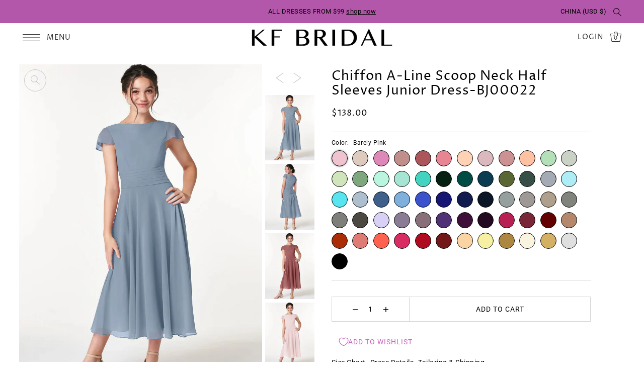

--- FILE ---
content_type: text/css
request_url: https://kfbridal.com/cdn/shop/t/2/assets/component-accordions.css?v=40758733350006149661703078453
body_size: -13
content:
.c-accordion{--transition: all .4s cubic-bezier(.02, .01, .47, 1)}.c-accordion .dropdown-arrow{cursor:pointer}.c-accordion__panel{display:block;max-height:0px;overflow:hidden;transition:var(--transition)}.c-accordion__panel.is-active,.accordion-expanded+li,.c-accordion__header[aria-expanded=true]+.c-accordion__panel{max-height:100%;transition:var(--transition);overflow-y:auto}.c-accordion--custom-page .c-accordion__inner{padding-bottom:.625rem}.c-accordion.c-accordion--custom-page{color:var(--text-color)}.c-accordion.c-accordion--product .c-accordion__header,.c-accordion.c-accordion--custom-page .c-accordion__header{display:flex;align-items:center;width:100%;overflow:hidden;line-height:1;cursor:pointer;padding:var(--space-4) var(--space-2)!important;background:var(--background);color:var(--text-color);border-top:1px solid var(--dotted-color)!important;height:unset!important;text-transform:capitalize!important}.c-accordion.c-accordion--product .c-accordion__header .dropdown-arrow,.c-accordion.c-accordion--custom-page .c-accordion__header .dropdown-arrow{margin-left:auto;transform:rotate(0);transition:transform .35s ease}.c-accordion.c-accordion--custom-page .c-accordion__header[aria-expanded=true] .dropdown-arrow{transform:rotate(180deg);transition:transform .35s ease}.c-accordion.c-accordion--custom-page .c-accordion__panel{padding:0 .625rem}.c-accordion.c-accordion--product .c-accordion__header[aria-expanded=true] .dropdown-arrow .c-accordion__header--plus{display:none!important}.c-accordion.c-accordion--product .c-accordion__header[aria-expanded=false] .dropdown-arrow .c-accordion__header--plus,.c-accordion.c-accordion--product .c-accordion__header[aria-expanded=true] .dropdown-arrow .c-accordion__header--minus{display:block!important}.c-accordion.c-accordion--product .c-accordion__header[aria-expanded=false] .dropdown-arrow .c-accordion__header--minus{display:none!important}.c-accordion.c-accordion--product .c-accordion__panel{padding:0 .625rem}.c-accordion{list-style:none;margin:0}.c-accordion li:not(.c-accordion__panel){padding:var(--space-4) 1.375rem var(--space-4) 2rem;border-bottom:1px solid}.c-accordion .c-accordion__third-level li:not(.c-accordion__panel){padding:var(--space-4) 3.5rem}.c-accordion .c-accordion__header{display:flex}.c-accordion .dropdown-arrow{border:none!important;background:transparent!important;display:unset!important;margin-bottom:unset!important;line-height:unset!important;height:unset!important;width:unset!important;max-width:unset!important;transition:unset!important;padding-left:.625rem;padding-right:.625rem;border-left:1px solid}.c-accordion .dropdown-arrow>svg{transform:rotate(0);transition:transform .35s ease;pointer-events:none}.c-accordion .dropdown-arrow[aria-expanded=true]>svg{transform:rotate(180deg);transition:transform .35s ease}.c-accordion .c-accordion__header .dropdown-arrow{margin-left:auto}.c-accordion ul{margin:0;list-style:none}.c-accordion__top-level .c-accordion__link,.c-accordion__second-level .c-accordion__link{font-size:.875rem;font-weight:400;font-stretch:normal;font-style:normal;line-height:2;letter-spacing:1px;text-transform:uppercase}.c-accordion__third-level .c-accordion__link,.collection__sm-filter--final-level .c-accordion__link,.collection__sm-filter--final-level .c-accordion__tag-link a{font-size:.875rem;font-weight:400;font-stretch:normal;font-style:normal;line-height:2;letter-spacing:1px;text-transform:capitalize!important}.c-accordion--outer__wrapper{border-top:.8px solid var(--text-color)!important}.c-accordion__top-level{border-bottom:.8px solid var(--text-color)!important}.c-accordion li:not(.c-accordion__panel){border-color:var(--text-color)!important}.c-accordion__link{color:var(--text-color)!important}.dropdown-arrow .icon-fill{stroke:var(--text-color)!important}.c-accordion__second-level-wrapper{background-color:var(--background)!important}#accordion .tlink.has_sub_menu,#accordion .tlink2.has_sub_menu{font-size:var(--font-size);font-stretch:normal;font-style:normal;line-height:1.57;letter-spacing:1px;color:var(--text-color);text-transform:uppercase;position:relative}
/*# sourceMappingURL=/cdn/shop/t/2/assets/component-accordions.css.map?v=40758733350006149661703078453 */


--- FILE ---
content_type: text/javascript
request_url: https://kfbridal.com/cdn/shop/t/2/assets/vendor-panes.js?v=115728223268219450281703078454
body_size: 9089
content:
/**
 * Cupertino Pane 1.2.7
 * Multi-functional panes and boards for next generation progressive applications
 * https://github.com/roman-rr/cupertino-pane/
 *
 * Copyright 2019-2021 Roman Antonov (roman-rr)
 *
 * Released under the MIT License
 *
 * Released on: October 29, 2021
 */

!function(t,e){"object"==typeof exports&&"undefined"!=typeof module?module.exports=e():"function"==typeof define&&define.amd?define(e):(t="undefined"!=typeof globalThis?globalThis:t||self).CupertinoPane=e()}(this,(function(){"use strict";
/*! *****************************************************************************
    Copyright (c) Microsoft Corporation.

    Permission to use, copy, modify, and/or distribute this software for any
    purpose with or without fee is hereby granted.

    THE SOFTWARE IS PROVIDED "AS IS" AND THE AUTHOR DISCLAIMS ALL WARRANTIES WITH
    REGARD TO THIS SOFTWARE INCLUDING ALL IMPLIED WARRANTIES OF MERCHANTABILITY
    AND FITNESS. IN NO EVENT SHALL THE AUTHOR BE LIABLE FOR ANY SPECIAL, DIRECT,
    INDIRECT, OR CONSEQUENTIAL DAMAGES OR ANY DAMAGES WHATSOEVER RESULTING FROM
    LOSS OF USE, DATA OR PROFITS, WHETHER IN AN ACTION OF CONTRACT, NEGLIGENCE OR
    OTHER TORTIOUS ACTION, ARISING OUT OF OR IN CONNECTION WITH THE USE OR
    PERFORMANCE OF THIS SOFTWARE.
    ***************************************************************************** */function t(t,e,s,i){return new(s||(s=Promise))((function(n,r){function o(t){try{h(i.next(t))}catch(t){r(t)}}function a(t){try{h(i.throw(t))}catch(t){r(t)}}function h(t){var e;t.done?n(t.value):(e=t.value,e instanceof s?e:new s((function(t){t(e)}))).then(o,a)}h((i=i.apply(t,e||[])).next())}))}class e{static get touch(){return window.Modernizr&&!0===window.Modernizr.touch||!!(window.navigator.maxTouchPoints>0||"ontouchstart"in window||window.DocumentTouch&&document instanceof window.DocumentTouch)}static get observer(){return"MutationObserver"in window||"WebkitMutationObserver"in window}static get backdropFilter(){return CSS.supports("backdrop-filter","blur(0px)")||CSS.supports("-webkit-backdrop-filter","blur(0px)")}static get passiveListener(){let t=!1;try{const e=Object.defineProperty({},"passive",{get(){t=!0}});window.addEventListener("testPassiveListener",null,e)}catch(t){}return t}static get gestures(){return"ongesturestart"in window}static get pointerEvents(){return!!window.PointerEvent&&"maxTouchPoints"in window.navigator&&window.navigator.maxTouchPoints>0}}class s{constructor(){this.ios=!1,this.android=!1,this.androidChrome=!1,this.desktop=!1,this.iphone=!1,this.ipod=!1,this.ipad=!1,this.edge=!1,this.ie=!1,this.firefox=!1,this.macos=!1,this.windows=!1,this.cordova=!(!window.cordova&&!window.phonegap),this.phonegap=!(!window.cordova&&!window.phonegap),this.electron=!1,this.ionic=!!document.querySelector("ion-app");const t=window.navigator.platform,s=window.navigator.userAgent,i=window.screen.width,n=window.screen.height;let r=s.match(/(Android);?[\s\/]+([\d.]+)?/),o=s.match(/(iPad).*OS\s([\d_]+)/),a=s.match(/(iPod)(.*OS\s([\d_]+))?/),h=!this.ipad&&s.match(/(iPhone\sOS|iOS)\s([\d_]+)/),l=s.indexOf("MSIE ")>=0||s.indexOf("Trident/")>=0,p=s.indexOf("Edge/")>=0,c=s.indexOf("Gecko/")>=0&&s.indexOf("Firefox/")>=0,d="Win32"===t,u=s.toLowerCase().indexOf("electron")>=0,g="MacIntel"===t;!o&&g&&e.touch&&(1024===i&&1366===n||834===i&&1194===n||834===i&&1112===n||768===i&&1024===n)&&(o=s.match(/(Version)\/([\d.]+)/),g=!1),this.ie=l,this.edge=p,this.firefox=c,r&&!d&&(this.os="android",this.osVersion=r[2],this.android=!0,this.androidChrome=s.toLowerCase().indexOf("chrome")>=0),(o||h||a)&&(this.os="ios",this.ios=!0),h&&!a&&(this.osVersion=h[2].replace(/_/g,"."),this.iphone=!0),o&&(this.osVersion=o[2].replace(/_/g,"."),this.ipad=!0),a&&(this.osVersion=a[3]?a[3].replace(/_/g,"."):null,this.ipod=!0),this.ios&&this.osVersion&&s.indexOf("Version/")>=0&&"10"===this.osVersion.split(".")[0]&&(this.osVersion=s.toLowerCase().split("version/")[1].split(" ")[0]),this.webView=!(!(h||o||a)||!s.match(/.*AppleWebKit(?!.*Safari)/i)&&!window.navigator.standalone)||window.matchMedia&&window.matchMedia("(display-mode: standalone)").matches,this.webview=this.webView,this.standalone=this.webView,this.desktop=!(this.ios||this.android)||u,this.desktop&&(this.electron=u,this.macos=g,this.windows=d,this.macos&&(this.os="macos"),this.windows&&(this.os="windows")),this.pixelRatio=window.devicePixelRatio||1}}class i{constructor(t,s,i,n){this.instance=t,this.settings=s,this.device=i,this.breakpoints=n,this.allowClick=!0,this.disableDragAngle=!1,this.pointerDown=!1,this.contentScrollTop=0,this.steps=[],this.inputBluredbyMove=!1,this.keyboardVisible=!1,this.touchEvents=(()=>{const t=["touchstart","touchmove","touchend","touchcancel"];let s=["mousedown","mousemove","mouseup"];e.pointerEvents&&(s=["pointerdown","pointermove","pointerup"]);const i={start:t[0],move:t[1],end:t[2],cancel:t[3]},n={start:s[0],move:s[1],end:s[2]};return e.touch||!this.settings.simulateTouch?i:n})(),this.touchStartCb=t=>this.touchStart(t),this.touchMoveBackdropCb=t=>this.touchMoveBackdrop(t),this.touchMoveCb=t=>this.touchMove(t),this.touchEndCb=t=>this.touchEnd(t),this.onClickCb=t=>this.onClick(t),this.onKeyboardShowCb=t=>this.onKeyboardShow(t),this.onKeyboardWillHideCb=t=>this.onKeyboardWillHide(t),this.onKeyboardDidHideCb=t=>this.onKeyboardDidHide(t),this.onWindowResizeCb=t=>this.onWindowResize(t)}attachAllEvents(){this.settings.dragBy?this.settings.dragBy.forEach((t=>{const e=document.querySelector(t);e&&this.eventListeners("addEventListener",e)})):this.eventListeners("addEventListener",this.instance.paneEl),this.settings.handleKeyboard&&this.device.cordova&&(window.addEventListener("keyboardWillShow",this.onKeyboardShowCb),window.addEventListener("keyboardWillHide",this.onKeyboardWillHideCb),window.addEventListener("keyboardDidHide",this.onKeyboardDidHideCb)),!this.settings.handleKeyboard&&this.device.cordova&&this.device.android&&window.addEventListener("keyboardWillHide",(()=>{this.instance.parentEl.scrollTop=0,this.instance.parentEl.parentElement&&(this.instance.parentEl.parentElement.scrollTop=0,this.instance.parentEl.parentElement.parentElement&&(this.instance.parentEl.parentElement.parentElement.scrollTop=0))})),window.addEventListener("resize",this.onWindowResizeCb)}detachAllEvents(){this.settings.dragBy?this.settings.dragBy.forEach((t=>{const e=document.querySelector(t);e&&this.eventListeners("removeEventListener",e)})):this.eventListeners("removeEventListener",this.instance.paneEl),this.settings.handleKeyboard&&this.device.cordova&&(window.removeEventListener("keyboardWillShow",this.onKeyboardShowCb),window.removeEventListener("keyboardWillHide",this.onKeyboardWillHideCb),window.removeEventListener("keyboardDidHide",this.onKeyboardDidHideCb)),window.removeEventListener("resize",this.onWindowResizeCb)}resetEvents(){this.detachAllEvents(),this.attachAllEvents()}eventListeners(t,s){var i,n,r;if(!e.touch&&e.pointerEvents)s[t](this.touchEvents.start,this.touchStartCb,!1),s[t](this.touchEvents.move,this.touchMoveCb,!1),s[t](this.touchEvents.end,this.touchEndCb,!1),null===(i=this.instance.backdropEl)||void 0===i||i[t](this.touchEvents.move,this.touchMoveBackdropCb,!1);else{if(e.touch){const i=!("touchstart"!==this.touchEvents.start||!e.passiveListener||!this.settings.passiveListeners)&&{passive:!0,capture:!1};s[t](this.touchEvents.start,this.touchStartCb,i),s[t](this.touchEvents.move,this.touchMoveCb,!!e.passiveListener&&{passive:!1,capture:!1}),s[t](this.touchEvents.end,this.touchEndCb,i),null===(n=this.instance.backdropEl)||void 0===n||n[t](this.touchEvents.move,this.touchMoveBackdropCb,!!e.passiveListener&&{passive:!1,capture:!1}),this.touchEvents.cancel&&s[t](this.touchEvents.cancel,this.touchEndCb,i)}(this.settings.simulateTouch&&!this.device.ios&&!this.device.android||this.settings.simulateTouch&&!e.touch&&this.device.ios)&&(s[t]("mousedown",this.touchStartCb,!1),s[t]("mousemove",this.touchMoveCb,!1),s[t]("mouseup",this.touchEndCb,!1),null===(r=this.instance.backdropEl)||void 0===r||r[t]("mousemove",this.touchMoveBackdropCb,!1))}this.settings.preventClicks&&s[t]("click",this.onClickCb,!0)}touchStart(t){if(this.settings.onDragStart(t),this.allowClick=!0,this.instance.disableDragEvents)return;this.disableDragAngle=!1,this.instance.preventedDismiss=!1;const{clientY:e,clientX:s}=this.getEvetClientYX(t,"touchstart");this.startY=e,this.startX=s,"mousedown"===t.type&&(this.pointerDown=!0),this.contentScrollTop&&this.willScrolled(t)&&this.isDragScrollabe(t.path||t.composedPath())&&(this.startY+=this.contentScrollTop),this.steps.push({posY:this.startY,time:Date.now()})}touchMoveBackdrop(t){this.settings.touchMoveStopPropagation&&t.stopPropagation()}touchMove(t){var e;const{clientY:s,clientX:i,velocityY:n}=this.getEvetClientYX(t,"touchmove");if(t.delta=(null===(e=this.steps[0])||void 0===e?void 0:e.posY)-s,this.settings.onDrag(t),this.allowClick=!1,this.instance.disableDragEvents)return void(this.steps=[]);if(this.disableDragAngle)return;if(this.instance.preventedDismiss)return;if(this.settings.touchMoveStopPropagation&&t.stopPropagation(),"mousemove"===t.type&&!this.pointerDown)return;const r=s-this.steps[this.steps.length-1].posY;let o=this.instance.getPanelTransformY()+(this.steps.length<2?r*n:r);if(Math.abs(r)&&(!this.isFormElement(t.target)||!this.isElementScrollable(t.target))){if(this.steps.length>2&&this.isFormElement(document.activeElement)&&!this.isFormElement(t.target)&&(document.activeElement.blur(),this.inputBluredbyMove=!0),this.settings.touchAngle){let t;const e=i-this.startX,n=s-this.startY;if(t=180*Math.atan2(Math.abs(n),Math.abs(e))/Math.PI,e*e+n*n>=25&&90-t>this.settings.touchAngle&&1===this.steps.length)return void(this.disableDragAngle=!0)}if(this.isDragScrollabe(t.path||t.composedPath())&&"auto"===this.instance.overflowEl.style.overflowY){if(this.instance.overflowEl.addEventListener("scroll",(t=>{this.contentScrollTop=t.target.scrollTop})),this.settings.inverse&&this.willScrolled(t))return void(this.contentScrollTop=0);if(!this.settings.inverse&&(o>this.breakpoints.topper&&this.contentScrollTop>0||o<=this.breakpoints.topper))return}if(this.settings.inverse){if(o>=this.breakpoints.topper&&this.settings.upperThanTop){const t=this.instance.screen_height-this.instance.screenHeightOffset,e=(t-this.instance.getPanelTransformY())/(t-this.breakpoints.topper)/8;o=this.instance.getPanelTransformY()+r*e}if(!this.settings.upperThanTop&&o>=this.breakpoints.topper)return void(this.instance.paneEl.style.transform=`translateY(${this.breakpoints.topper}px) translateZ(0px)`)}else{if(!this.settings.upperThanTop&&o<=this.breakpoints.topper)return void(this.instance.paneEl.style.transform=`translateY(${this.breakpoints.topper}px) translateZ(0px)`);if(o<=this.breakpoints.topper&&this.settings.upperThanTop){const t=this.instance.screen_height-this.instance.screenHeightOffset,e=(t-this.instance.getPanelTransformY())/(t-this.breakpoints.topper)/8;o=this.instance.getPanelTransformY()+r*e}if(!this.settings.lowerThanBottom&&o>=this.breakpoints.bottomer)return this.instance.paneEl.style.transform=`translateY(${this.breakpoints.bottomer}px) translateZ(0px)`,void this.instance.checkOpacityAttr(o)}if(!this.instance.preventedDismiss&&this.instance.preventDismissEvent&&this.settings.bottomClose){let t=(-this.breakpoints.topper+this.breakpoints.topper-this.instance.getPanelTransformY())/this.breakpoints.topper/-8;if(o=this.instance.getPanelTransformY()+r*(.5-t),-1*(s-220-this.instance.screen_height)<=this.instance.screen_height-this.breakpoints.bottomer)return this.instance.preventedDismiss=!0,this.settings.onWillDismiss({prevented:!0}),void this.instance.moveToBreak(this.breakpoints.prevBreakpoint)}this.instance.checkOpacityAttr(o),this.instance.checkOverflowAttr(o),this.instance.doTransition({type:"move",translateY:o}),this.steps.push({posY:s,time:Date.now()})}}touchEnd(t){var e,s;if(this.instance.disableDragEvents)return;"mouseup"===t.type&&(this.pointerDown=!1);let i=this.breakpoints.getClosestBreakY();const n=(null===(e=this.steps[this.steps.length-1])||void 0===e?void 0:e.posY)-(null===(s=this.steps[this.steps.length-2])||void 0===s?void 0:s.posY),r=window.hasOwnProperty("cordova")?this.settings.fastSwipeSensivity+2:this.settings.fastSwipeSensivity;if(Math.abs(n)>=r&&(i=this.instance.swipeNextPoint(n,r,i),this.settings.fastSwipeClose&&this.breakpoints.currentBreakpoint<i))return void this.instance.destroy({animate:!0});let o=!1;this.isFormElement(document.activeElement)&&!this.isFormElement(t.target)&&2===this.steps.length&&(o=!0),this.steps=[],this.breakpoints.currentBreakpoint=i,this.settings.onDragEnd(t),this.allowClick||o||(this.instance.checkOpacityAttr(this.breakpoints.currentBreakpoint),this.instance.checkOverflowAttr(this.breakpoints.currentBreakpoint),this.settings.bottomClose&&i===this.breakpoints.breaks.bottom?this.instance.destroy({animate:!0}):(this.instance.getPanelTransformY()===i&&this.settings.onTransitionEnd({target:this.instance.paneEl}),this.instance.doTransition({type:"end",translateY:i})))}onClick(t){if(this.allowClick){if(this.settings.clickBottomOpen&&this.breakpoints.breaks.bottom===this.instance.getPanelTransformY()){let t;this.settings.breaks.top.enabled&&(t="top"),this.settings.breaks.middle.enabled&&(t="middle"),this.instance.moveToBreak(t)}}else this.settings.preventClicks&&(t.preventDefault(),t.stopPropagation(),t.stopImmediatePropagation())}onKeyboardShow(t){if(!this.isPaneDescendant(document.activeElement))return;if(!this.isOnViewport())return;this.device.android&&setTimeout((()=>this.fixAndroidResize()),20),this.keyboardVisible=!0,this.breakpoints.prevBreakpoint=Object.entries(this.breakpoints.breaks).find((t=>t[1]===this.instance.getPanelTransformY()))[0];let e=this.settings.breaks[this.instance.currentBreak()].height+t.keyboardHeight;window.matchMedia("(orientation: landscape)").matches&&(e=this.instance.screen_height),e>this.instance.screen_height-80&&(e=this.instance.screen_height-80),e-50>=this.settings.breaks[this.instance.currentBreak()].height&&this.instance.moveToHeight(e)}onKeyboardWillHide(t){this.keyboardVisible&&this.isOnViewport()&&(this.device.android&&this.fixAndroidResize(),this.inputBluredbyMove?this.inputBluredbyMove=!1:this.instance.isHidden()||this.instance.moveToBreak(this.breakpoints.prevBreakpoint))}onKeyboardDidHide(t){this.keyboardVisible=!1}onWindowResize(e){return t(this,void 0,void 0,(function*(){this.keyboardVisible||(yield new Promise((t=>setTimeout((()=>t(!0)),150))),this.instance.updateScreenHeights(),this.breakpoints.buildBreakpoints(JSON.parse(this.breakpoints.lockedBreakpoints)))}))}getEvetClientYX(t,e){var s,i;const n=t.type===e&&t.targetTouches&&(t.targetTouches[0]||t.changedTouches[0]),r=t.type===e?n.clientY:t.clientY,o=t.type===e?n.clientX:t.clientX,a=Date.now()-((null===(s=this.steps[this.steps.length-1])||void 0===s?void 0:s.time)||0);return{clientY:r,clientX:o,velocityY:Math.abs(r-((null===(i=this.steps[this.steps.length-1])||void 0===i?void 0:i.posY)||0))/a}}fixAndroidResize(){this.instance.paneEl&&(document.querySelector("ion-app"),window.requestAnimationFrame((()=>{this.instance.wrapperEl.style.width="100%",this.instance.paneEl.style.position="absolute",window.requestAnimationFrame((()=>{this.instance.wrapperEl.style.width="unset",this.instance.paneEl.style.position="fixed"}))})))}isDragScrollabe(t){return!!t.find((t=>t===this.instance.overflowEl))}willScrolled(t){return!(!this.isElementScrollable(this.instance.overflowEl)||"hidden"===this.instance.overflowEl.style.overflow||!this.isDragScrollabe(t.path||t.composedPath()))}isPaneDescendant(t){let e=t.parentNode;for(;null!=e;){if(e==this.instance.paneEl)return!0;e=e.parentNode}return!1}isFormElement(t){return!!(t&&t.tagName&&["input","select","option","textarea","button","label"].includes(t.tagName.toLowerCase()))}isElementScrollable(t){return t.scrollHeight>t.clientHeight}isOnViewport(){return!this.instance.paneEl||0!==this.instance.paneEl.offsetWidth||0!==this.instance.paneEl.offsetHeight}}class n{constructor(){this.instance={initialBreak:"middle",inverse:!1,parentElement:null,followerElement:null,cssClass:null,fitHeight:!1,maxFitHeight:null,fitScreenHeight:!0,backdrop:!1,backdropOpacity:.4,animationType:"ease",animationDuration:300,dragBy:null,bottomOffset:0,bottomClose:!1,fastSwipeClose:!1,fastSwipeSensivity:3,freeMode:!1,buttonDestroy:!0,buttonClose:!0,topperOverflow:!0,topperOverflowOffset:0,lowerThanBottom:!0,upperThanTop:!1,showDraggable:!0,draggableOver:!1,clickBottomOpen:!0,preventClicks:!0,handleKeyboard:!0,simulateTouch:!0,passiveListeners:!0,touchMoveStopPropagation:!1,touchAngle:45,breaks:{},zStack:null,onDidDismiss:()=>{},onWillDismiss:()=>{},onDidPresent:()=>{},onWillPresent:()=>{},onDragStart:()=>{},onDrag:()=>{},onDragEnd:()=>{},onBackdropTap:()=>{},onTransitionStart:()=>{},onTransitionEnd:()=>{}}}}class r{constructor(t,e){this.instance=t,this.settings=e,this.breaks={},this.calcHeightInProcess=!1,this.brs=[],this.defaultBreaksConf={top:{enabled:!0,height:window.innerHeight-47.25},middle:{enabled:!0,height:300},bottom:{enabled:!0,height:100}}}buildBreakpoints(e,s=0){var i,n,r,o,a;return t(this,void 0,void 0,(function*(){if(this.settings.bottomOffset=s||this.settings.bottomOffset,this.breaks={top:this.instance.screenHeightOffset,middle:this.instance.screenHeightOffset,bottom:this.instance.screenHeightOffset},this.settings.fitHeight){this.settings.fitScreenHeight=!1,this.settings.initialBreak="top",this.settings.topperOverflow=!1;let t=yield this.getPaneFitHeight();this.settings.maxFitHeight&&t>this.settings.maxFitHeight&&(t=this.settings.maxFitHeight,this.settings.topperOverflow=!0),(e={top:{enabled:!0,height:t},middle:{enabled:!1}}).top.bounce=null===(n=null===(i=this.settings.breaks)||void 0===i?void 0:i.top)||void 0===n?void 0:n.bounce,e.bottom=(null===(r=this.settings.breaks)||void 0===r?void 0:r.bottom)||{enabled:!0,height:0}}if(["top","middle","bottom"].forEach((t=>{var s;this.breaks[t]-=this.settings.bottomOffset,this.settings.breaks[t]||(this.settings.breaks[t]=this.defaultBreaksConf[t]),e&&e[t]&&(this.settings.breaks[t]=e[t]),this.settings.fitScreenHeight&&((null===(s=this.settings.breaks[t])||void 0===s?void 0:s.height)>this.instance.screen_height&&(this.settings.breaks[t].height=this.instance.screen_height-this.settings.bottomOffset),this.settings.breaks.top&&this.settings.breaks.middle&&this.settings.breaks.top.height-50<=this.settings.breaks.middle.height&&(this.settings.breaks.middle.enabled=!1,this.settings.initialBreak="top")),this.settings.fitHeight&&"top"===t&&(this.settings.breaks[t].height>this.instance.screen_height?(this.settings.breaks[t].height=this.instance.screen_height-2*this.settings.bottomOffset,this.settings.topperOverflow=!0):this.instance.overflowEl&&!this.settings.maxFitHeight&&(this.settings.topperOverflow=!1,this.instance.overflowEl.style.overflowY="hidden")),this.settings.breaks[t]&&this.settings.breaks[t].enabled&&this.settings.breaks[t].height&&(this.settings.inverse?this.breaks[t]=this.settings.breaks[t].height+this.settings.bottomOffset:this.breaks[t]-=this.settings.breaks[t].height)})),this.lockedBreakpoints||(this.lockedBreakpoints=JSON.stringify(this.settings.breaks)),this.instance.isPanePresented()||this.settings.breaks[this.settings.initialBreak].enabled||console.warn("Cupertino Pane: Please set initialBreak for enabled breakpoint"),this.settings.breaks.middle.height>=this.settings.breaks.top.height&&console.warn("Cupertino Pane: Please set middle height lower than top height"),this.settings.breaks.middle.height<=this.settings.breaks.bottom.height&&console.warn("Cupertino Pane: Please set bottom height lower than middle height"),this.brs=[],["top","middle","bottom"].forEach((t=>{this.settings.breaks[t].enabled&&this.brs.push(this.breaks[t])})),this.topper=this.brs.reduce(((t,e)=>e<t?e:t)),this.bottomer=this.brs.reduce(((t,e)=>Math.abs(e)>Math.abs(t)?e:t)),this.settings.inverse&&(this.topper=this.bottomer),this.instance.isPanePresented()||(this.currentBreakpoint=this.breaks[this.settings.initialBreak],!this.settings.inverse||this.settings.breaks.bottom.enabled||this.settings.breaks.middle.enabled||(this.settings.topperOverflow=!1)),this.instance.isPanePresented()){if((null===(o=this.settings.breaks[this.prevBreakpoint])||void 0===o?void 0:o.enabled)&&(this.instance.isHidden()||this.instance.moveToBreak(this.prevBreakpoint)),!(null===(a=this.settings.breaks[this.prevBreakpoint])||void 0===a?void 0:a.enabled)){let t=this.instance.swipeNextPoint(1,1,this.getClosestBreakY());const e=Object.entries(this.breaks).find((e=>e[1]===t));this.instance.moveToBreak(e[0])}this.instance.paneEl.style.top=this.settings.inverse?`-${this.bottomer-this.settings.bottomOffset}px`:"unset",this.instance.paneEl.style.height=`${this.instance.getPaneHeight()}px`,this.instance.scrollElementInit(),this.instance.checkOpacityAttr(this.currentBreakpoint),this.instance.checkOverflowAttr(this.currentBreakpoint)}}))}getCurrentBreakName(){return this.breaks.top===this.currentBreakpoint?"top":this.breaks.middle===this.currentBreakpoint?"middle":this.breaks.bottom===this.currentBreakpoint?"bottom":null}getPaneFitHeight(){return t(this,void 0,void 0,(function*(){this.calcHeightInProcess=!0;let t,e=this.instance.el.querySelectorAll("img");this.instance.el.style.height="unset",this.instance.rendered||(this.instance.el.style.visibility="hidden",this.instance.el.style.pointerEvents="none",this.instance.el.style.display="block",this.instance.wrapperEl.style.visibility="hidden",this.instance.wrapperEl.style.pointerEvents="none",this.instance.wrapperEl.style.display="block");let s=[];e.length&&(s=Array.from(e).map((t=>new Promise((e=>{t.complete&&t.naturalHeight?e(!0):t.onload=()=>e(!0)}))))),s.push(new Promise((t=>setTimeout((()=>t(!0)),this.instance.rendered?0:150)))),yield Promise.all(s);let i=parseInt(document.defaultView.getComputedStyle(this.instance.el,"").getPropertyValue("height")),n=parseInt(document.defaultView.getComputedStyle(this.instance.el,"").getPropertyValue("margin-top"))+parseInt(document.defaultView.getComputedStyle(this.instance.el,"").getPropertyValue("margin-bottom")),r=parseInt(document.defaultView.getComputedStyle(this.instance.el.parentElement,"").getPropertyValue("padding-bottom"));return t=i+n,t+=this.instance.el.offsetTop,t+=r,this.instance.rendered||(this.instance.el.style.visibility="unset",this.instance.el.style.pointerEvents="unset",this.instance.el.style.display="none",this.instance.wrapperEl.style.visibility="unset",this.instance.wrapperEl.style.pointerEvents="unset",this.instance.wrapperEl.style.display="none"),this.calcHeightInProcess=!1,t}))}getClosestBreakY(){return this.brs.reduce(((t,e)=>Math.abs(e-this.instance.getPanelTransformY())<Math.abs(t-this.instance.getPanelTransformY())?e:t))}}return class{constructor(t,e={}){this.selector=t,this.disableDragEvents=!1,this.preventDismissEvent=!1,this.preventedDismiss=!1,this.rendered=!1,this.settings=(new n).instance,this.device=new s,this.zStackDefaults={pushElements:null,minPushHeight:null,cardYOffset:0,cardZScale:.93,cardContrast:.85,stackZAngle:160},this.swipeNextPoint=(t,e,s)=>{let i={},n={};if(this.settings.inverse?(i.top=this.breakpoints.breaks.bottom,i.middle=this.breakpoints.breaks.middle,i.bottom=this.breakpoints.breaks.top,n.top=Object.assign({},this.settings.breaks.bottom),n.middle=Object.assign({},this.settings.breaks.middle),n.bottom=Object.assign({},this.settings.breaks.top)):(i=Object.assign({},this.breakpoints.breaks),n=Object.assign({},this.settings.breaks)),this.breakpoints.currentBreakpoint===i.top){if(t>e){if(n.middle.enabled)return i.middle;if(n.bottom.enabled)return i.middle<s?s:i.bottom}return i.top}if(this.breakpoints.currentBreakpoint===i.middle)return t<-e&&n.top.enabled?i.top:t>e&&n.bottom.enabled?i.bottom:i.middle;if(this.breakpoints.currentBreakpoint===i.bottom){if(t<-e){if(n.middle.enabled)return i.middle>s?s:i.middle;if(n.top.enabled)return i.top}return i.bottom}return s},t instanceof HTMLElement?this.selector=t:this.selector=document.querySelector(t),this.selector?this.isPanePresented()?console.error("Cupertino Pane: specified selector or DOM element already in use",this.selector):(this.el=this.selector,this.el.style.display="none",this.settings=Object.assign(Object.assign({},this.settings),e),this.settings.parentElement?this.settings.parentElement=document.querySelector(this.settings.parentElement):this.settings.parentElement=this.el.parentElement,this.breakpoints=new r(this,this.settings),this.events=new i(this,this.settings,this.device,this.breakpoints)):console.warn("Cupertino Pane: wrong selector or DOM element specified",this.selector)}drawBaseElements(){this.parentEl=this.settings.parentElement,this.wrapperEl=document.createElement("div"),this.wrapperEl.classList.add("cupertino-pane-wrapper"),this.settings.inverse&&this.wrapperEl.classList.add("inverse"),this.settings.cssClass&&(this.wrapperEl.className+=` ${this.settings.cssClass}`);let t="";t+="\n      .cupertino-pane-wrapper {\n        display: none;\n        position: absolute;\n        top: 0;\n        left: 0;\n      }\n    ",this.paneEl=document.createElement("div"),this.paneEl.style.transform=`translateY(${this.screenHeightOffset}px) translateZ(0px)`,this.paneEl.classList.add("pane"),t+="\n      .cupertino-pane-wrapper .pane {\n        position: fixed;\n        z-index: 11;\n        width: 100%;\n        max-width: 500px;\n        left: 0px;\n        right: 0px;\n        margin-left: auto;\n        margin-right: auto;\n        background: var(--cupertino-pane-background, #ffffff);\n        color: var(--cupertino-pane-color, #333333);\n        box-shadow: var(--cupertino-pane-shadow, 0 4px 16px rgba(0,0,0,.12));\n        will-change: transform;\n        padding-top: 15px; \n        border-radius: var(--cupertino-pane-border-radius, 20px) \n                       var(--cupertino-pane-border-radius, 20px) \n                       0 0;\n      }\n      .cupertino-pane-wrapper.inverse .pane {\n        padding-bottom: 15px; \n        border-radius: 0 0 20px 20px;\n        border-radius: 0 0\n                       var(--cupertino-pane-border-radius, 20px) \n                       var(--cupertino-pane-border-radius, 20px);\n      }\n    ",this.draggableEl=document.createElement("div"),this.draggableEl.classList.add("draggable"),this.settings.draggableOver&&this.draggableEl.classList.add("over"),t+="\n      .cupertino-pane-wrapper .draggable {\n        padding: 5px;\n        position: absolute;\n        left: 0;\n        right: 0;\n        margin-left: auto;\n        margin-right: auto;\n        height: 30px;\n        z-index: 12;\n        top: 0;\n        bottom: initial;\n      }\n      .cupertino-pane-wrapper .draggable.over {\n        top: -30px;\n        padding: 15px;\n      }\n      .cupertino-pane-wrapper.inverse .draggable {\n        bottom: 0;\n        top: initial;\n      }\n      .cupertino-pane-wrapper.inverse .draggable.over {\n        bottom: -30px;\n        top: initial;\n      }\n    ",this.moveEl=document.createElement("div"),this.moveEl.classList.add("move"),t+=`\n      .cupertino-pane-wrapper .move {\n        margin: 0 auto;\n        height: 5px;\n        background: var(--cupertino-pane-move-background, #c0c0c0);\n        width: 36px;\n        border-radius: 4px;\n      }\n      .cupertino-pane-wrapper .draggable.over .move {\n        width: 70px; \n        background: var(--cupertino-pane-move-background, rgba(225, 225, 225, 0.6));\n        ${e.backdropFilter?"\n          backdrop-filter: saturate(180%) blur(20px);\n          -webkit-backdrop-filter: saturate(180%) blur(20px);\n        ":""}\n      }\n      .cupertino-pane-wrapper.inverse .move {\n        margin-top: 15px;\n      }\n      .cupertino-pane-wrapper.inverse .draggable.over .move {\n        margin-top: -5px;\n      }\n    `,this.destroyButtonEl=document.createElement("div"),this.destroyButtonEl.classList.add("destroy-button"),t+="\n      .cupertino-pane-wrapper .destroy-button {\n        width: 26px;\n        height: 26px;\n        position: absolute;\n        background: var(--cupertino-pane-destroy-button-background, #ebebeb);\n        fill: var(--cupertino-pane-icon-close-color, #7a7a7e);\n        right: 20px;\n        z-index: 14;\n        border-radius: 100%;\n        top: 16px;\n      }\n    ",this.contentEl=this.el,this.contentEl.style.transition=`opacity ${this.settings.animationDuration}ms ${this.settings.animationType} 0s`,this.contentEl.style.overflowX="hidden",t+="\n      .cupertino-pane-wrapper .backdrop {\n        overflow: hidden;\n        position: fixed;\n        width: 100%;\n        bottom: 0;\n        right: 0;\n        left: 0;\n        top: 0;\n        display: none;\n        z-index: 10;\n      }\n    ",this.addStyle(t),this.parentEl.appendChild(this.wrapperEl),this.wrapperEl.appendChild(this.paneEl),this.paneEl.appendChild(this.contentEl),this.settings.showDraggable&&(this.paneEl.appendChild(this.draggableEl),this.draggableEl.appendChild(this.moveEl))}present(e={animate:!1}){var s;return t(this,void 0,void 0,(function*(){if(this.el)if(this.isPanePresented()&&this.rendered)this.moveToBreak(this.settings.initialBreak);else{if(!this.isPanePresented()||this.rendered){if(this.settings.onWillPresent(),this.updateScreenHeights(),this.drawBaseElements(),yield this.setBreakpoints(),this.paneEl.style.height=`${this.getPaneHeight()}px`,this.settings.inverse&&(this.paneEl.style.top=`-${this.breakpoints.bottomer-this.settings.bottomOffset}px`),this.wrapperEl.style.display="block",this.contentEl.style.display="block",this.wrapperEl.classList.add("rendered"),this.rendered=!0,this.settings.followerElement){if(!document.querySelector(this.settings.followerElement))return void console.warn("Cupertino Pane: wrong follower element selector specified",this.settings.followerElement);this.followerEl=document.querySelector(this.settings.followerElement),this.followerEl.style.willChange="transform, border-radius",this.followerEl.style.transform="translateY(0px) translateZ(0px)",this.followerEl.style.transition=`all ${this.settings.animationDuration}ms ${this.getTimingFunction(null===(s=this.settings.breaks[this.currentBreak()])||void 0===s?void 0:s.bounce)} 0s`}return this.settings.zStack&&(this.setZstackConfig(this.settings.zStack),this.setPushMultiplicators()),this.settings.buttonClose&&this.settings.buttonDestroy&&!this.settings.inverse&&(this.paneEl.appendChild(this.destroyButtonEl),this.destroyButtonEl.addEventListener("click",(t=>this.destroy({animate:!0,destroyButton:!0}))),this.destroyButtonEl.innerHTML='<svg xmlns="http://www.w3.org/2000/svg" viewBox="0 0 512 512">\n          <path d="M278.6 256l68.2-68.2c6.2-6.2 6.2-16.4 0-22.6-6.2-6.2-16.4-6.2-22.6 0L256 233.4l-68.2-68.2c-6.2-6.2-16.4-6.2-22.6 0-3.1 3.1-4.7 7.2-4.7 11.3 0 4.1 1.6 8.2 4.7 11.3l68.2 68.2-68.2 68.2c-3.1 3.1-4.7 7.2-4.7 11.3 0 4.1 1.6 8.2 4.7 11.3 6.2 6.2 16.4 6.2 22.6 0l68.2-68.2 68.2 68.2c6.2 6.2 16.4 6.2 22.6 0 6.2-6.2 6.2-16.4 0-22.6L278.6 256z"/>\n        </svg>'),this.settings.bottomClose&&(this.settings.breaks.bottom.enabled=!0),this.settings.freeMode&&(this.settings.lowerThanBottom=!1),this.settings.backdrop&&this.renderBackdrop(),this.checkOpacityAttr(this.breakpoints.currentBreakpoint),this.device.android&&(document.body.style.overscrollBehaviorY="none"),this.events.attachAllEvents(),e.animate?yield this.doTransition({type:"present",translateY:this.breakpoints.breaks[this.settings.initialBreak]}):(this.breakpoints.prevBreakpoint=this.settings.initialBreak,this.paneEl.style.transform=`translateY(${this.breakpoints.breaks[this.settings.initialBreak]}px) translateZ(0px)`,this.settings.backdrop&&(this.backdropEl.style.display="block"),this.settings.zStack&&this.settings.zStack.pushElements.forEach((t=>this.pushTransition(document.querySelector(t),this.breakpoints.breaks[this.settings.initialBreak],"unset"))),this.settings.onDidPresent()),yield new Promise((t=>setTimeout((()=>t(!0)),150))),this.scrollElementInit(),this.checkOverflowAttr(this.breakpoints.currentBreakpoint),this}console.warn("Cupertino Pane: specified selector or DOM element already in use",this.selector)}}))}getPaneHeight(){return this.settings.inverse?this.breakpoints.bottomer-this.settings.bottomOffset:this.screen_height-this.breakpoints.topper-this.settings.bottomOffset}updateScreenHeights(){this.settings.inverse?(this.screen_height=window.innerHeight,this.screenHeightOffset=0):(this.screen_height=window.innerHeight,this.screenHeightOffset=window.innerHeight)}scrollElementInit(){let t=this.el.querySelectorAll("[overflow-y]");!t.length||t.length>1?this.overflowEl=this.contentEl:(this.overflowEl=t[0],this.overflowEl.style.overflowX="hidden"),this.settings.topperOverflow&&(this.settings.upperThanTop&&console.warn('Cupertino Pane: "upperThanTop" allowed for disabled "topperOverflow"'),this.setOverflowHeight())}setOverflowHeight(t=0){this.settings.inverse?this.overflowEl.style.height=this.getPaneHeight()-30-this.settings.topperOverflowOffset-this.overflowEl.offsetTop+"px":this.overflowEl.style.height=this.getPaneHeight()-this.settings.topperOverflowOffset-this.overflowEl.offsetTop-t+"px"}checkOpacityAttr(t){let e=this.el.querySelectorAll("[hide-on-bottom]");e.length&&(this.settings.inverse||e.forEach((e=>{e.style.transition=`opacity ${this.settings.animationDuration}ms ${this.settings.animationType} 0s`,e.style.opacity=t>=this.breakpoints.breaks.bottom?"0":"1"})))}checkOverflowAttr(t){this.settings.topperOverflow&&this.overflowEl&&(this.settings.inverse?this.overflowEl.style.overflowY=t>=this.breakpoints.bottomer?"auto":"hidden":this.overflowEl.style.overflowY=t<=this.breakpoints.topper?"auto":"hidden")}isPanePresented(){let t=Array.from(document.querySelectorAll(".cupertino-pane-wrapper.rendered"));return!!t.length&&!!t.find((t=>t.contains(this.selector)))}getTimingFunction(t){return t?"cubic-bezier(0.175, 0.885, 0.370, 1.120)":this.settings.animationType}isBackdropPresented(){return!!document.querySelector(".cupertino-pane-wrapper .backdrop")}renderBackdrop(){this.backdropEl=document.createElement("div"),this.backdropEl.classList.add("backdrop"),this.backdropEl.style.transition=`all ${this.settings.animationDuration}ms ${this.settings.animationType} 0s`,this.backdropEl.style.backgroundColor=`rgba(0,0,0, ${this.settings.backdropOpacity})`,this.wrapperEl.appendChild(this.backdropEl),this.backdropEl.addEventListener("click",(t=>this.settings.onBackdropTap()))}addStyle(t){if(document.querySelector("#cupertino-panes-internal"))return;const e=document.createElement("style");e.id="cupertino-panes-internal",t=t.replace(/\s\s+/g," "),e.textContent=t,document.head.prepend(e)}setPushMultiplicators(){this.settings.zStack.pushElements.forEach((t=>{let e=document.querySelector(t),s=this.getPushMulitplicator(e);s=s?s+1:1,e.style.setProperty("--push-multiplicator",`${s}`)}))}clearPushMultiplicators(){for(let t=0;t<this.settings.zStack.pushElements.length;t++){let e=document.querySelector(this.settings.zStack.pushElements[t]),s=this.getPushMulitplicator(e);s-=1,s?e.style.setProperty("--push-multiplicator",`${s}`):e.style.removeProperty("--push-multiplicator")}}getPushMulitplicator(t){let e=t.style.getPropertyValue("--push-multiplicator");return parseInt(e)}setZstackConfig(t){this.settings.zStack=t?Object.assign(Object.assign({},this.zStackDefaults),t):null}backdrop(t={show:!0}){if(!this.isPanePresented())return console.warn("Cupertino Pane: Present pane before call backdrop()"),null;this.isBackdropPresented()||(this.renderBackdrop(),this.events.resetEvents());const e=()=>{this.backdropEl.style.transition="initial",this.backdropEl.style.display="none",this.backdropEl.removeEventListener("transitionend",e)};if(this.backdropEl.style.transition=`all ${this.settings.animationDuration}ms ${this.settings.animationType} 0s`,this.backdropEl.style.backgroundColor="rgba(0,0,0,.0)",t.show)this.backdropEl.style.display="block",setTimeout((()=>{this.backdropEl.style.backgroundColor=`rgba(0,0,0, ${this.settings.backdropOpacity})`}),50);else{if("none"===this.backdropEl.style.display)return;this.backdropEl.addEventListener("transitionend",e)}}getPanelTransformY(){return parseFloat(/\.*translateY\((.*)px\)/i.exec(this.paneEl.style.transform)[1])}preventDismiss(t=!1){this.preventDismissEvent=t}disableDrag(){this.disableDragEvents=!0}enableDrag(){this.disableDragEvents=!1}setBreakpoints(e,s){return t(this,void 0,void 0,(function*(){!this.isPanePresented()||e?yield this.breakpoints.buildBreakpoints(e,s):console.warn("Cupertino Pane: Provide any breaks configuration")}))}calcFitHeight(){return t(this,void 0,void 0,(function*(){return this.wrapperEl&&this.el?this.breakpoints.calcHeightInProcess?(console.warn("Cupertino Pane: calcFitHeight() already in process"),null):void(yield this.breakpoints.buildBreakpoints(this.breakpoints.lockedBreakpoints)):null}))}moveToBreak(t){if(!this.isPanePresented())return console.warn("Cupertino Pane: Present pane before call moveToBreak()"),null;this.settings.breaks[t].enabled?(this.checkOpacityAttr(this.breakpoints.breaks[t]),this.checkOverflowAttr(this.breakpoints.breaks[t]),this.doTransition({type:"breakpoint",translateY:this.breakpoints.breaks[t]}),this.breakpoints.currentBreakpoint=this.breakpoints.breaks[t]):console.warn("Cupertino Pane: %s breakpoint disabled",t)}moveToHeight(t){if(!this.isPanePresented())return console.warn("Cupertino Pane: Present pane before call moveToHeight()"),null;let e=this.screenHeightOffset?this.screen_height-t:t;this.checkOpacityAttr(e),this.doTransition({type:"breakpoint",translateY:e})}hide(){return this.isPanePresented()?this.isHidden()?(console.warn("Cupertino Pane: Pane already hidden"),null):void this.doTransition({type:"hide",translateY:this.screenHeightOffset}):(console.warn("Cupertino Pane: Present pane before call hide()"),null)}isHidden(){return this.isPanePresented()?this.paneEl.style.transform===`translateY(${this.screenHeightOffset}px) translateZ(0px)`:(console.warn("Cupertino Pane: Present pane before call isHidden()"),null)}currentBreak(){return this.isPanePresented()?this.breakpoints.getCurrentBreakName():(console.warn("Cupertino Pane: Present pane before call currentBreak()"),null)}destroyResets(){this.parentEl.appendChild(this.contentEl),this.wrapperEl.remove(),this.events.detachAllEvents(),this.settings.zStack,delete this.rendered,delete this.breakpoints.prevBreakpoint,this.contentEl.style.display="none"}destroy(e={animate:!1,destroyButton:!1}){return t(this,void 0,void 0,(function*(){if(!this.isPanePresented())return console.warn("Cupertino Pane: Present pane before call destroy()"),null;this.preventDismissEvent?this.preventedDismiss||(this.settings.onWillDismiss({prevented:!0}),this.moveToBreak(this.breakpoints.prevBreakpoint)):(this.settings.onWillDismiss(),e.animate?yield this.doTransition({type:"destroy",translateY:this.screenHeightOffset,destroyButton:e.destroyButton}):(this.destroyResets(),this.settings.onDidDismiss({destroyButton:e.destroyButton})))}))}pushTransition(t,e,s){let i=this.settings.zStack.pushElements;t.style.transition=s,e=this.screenHeightOffset-e;const n=this.settings.zStack.minPushHeight?this.settings.zStack.minPushHeight:this.screenHeightOffset-this.breakpoints.bottomer,r=this.screenHeightOffset-this.breakpoints.topper;let o=this.getPushMulitplicator(t),a=Math.pow(this.settings.zStack.cardZScale,o),h=Math.pow(this.settings.zStack.cardZScale,o-1),l=6+this.settings.zStack.cardYOffset,p=l*o*-1,c=p+l,d=Math.pow(this.settings.zStack.cardContrast,o),u=Math.pow(this.settings.zStack.cardContrast,o-1);const g=(s,n,r,o)=>{let a=Math.pow(s,this.settings.zStack.stackZAngle/100);t.style.transform=`translateY(${n*(a/s)}px) scale(${s})`,t.style.borderRadius=`${o}px`,t.style.filter=`contrast(${r})`;let h=document.querySelector(i[i.length-1]);e||t.className!==h.className||this.clearPushMultiplicators()};if(e<=n)return void g(h,c,u,0);const b=(t,s)=>{let i=-1*(r*s-n*t);return i-=(t-s)*e,i/=n-r,i>s&&(i=s),i<t&&(i=t),i};g(b(a,h),b(p,c),b(d,u),-1*b(-10,0))}doTransition(t={}){return new Promise((e=>{var s;if("move"===t.type)return this.paneEl.style.transition="all 0ms linear 0ms",this.paneEl.style.transform=`translateY(${t.translateY}px) translateZ(0px)`,this.followerEl&&(this.followerEl.style.transition="all 0ms linear 0ms",this.followerEl.style.transform=`translateY(${t.translateY-this.breakpoints.breaks[this.settings.initialBreak]}px) translateZ(0px)`),this.settings.zStack&&this.settings.zStack.pushElements.forEach((t=>this.pushTransition(document.querySelector(t),this.getPanelTransformY(),"all 0ms linear 0ms"))),e(!0);const i=()=>("destroy"===t.type&&this.destroyResets(),this.paneEl.style.transition="initial",this.followerEl&&(this.followerEl.style.transition="initial"),this.settings.backdrop&&("destroy"!==t.type&&"hide"!==t.type||(this.backdropEl.style.transition="initial",this.backdropEl.style.display="none")),"present"===t.type&&this.settings.onDidPresent(),"destroy"===t.type&&this.settings.onDidDismiss({destroyButton:t.destroyButton}),this.settings.onTransitionEnd({target:document.body.contains(this.paneEl)?this.paneEl:null}),this.paneEl.removeEventListener("transitionend",i),e(!0));if("breakpoint"===t.type||"end"===t.type||"present"===t.type||"hide"===t.type||"destroy"===t.type){if(this.settings.backdrop&&(this.isHidden()||"hide"===t.type||"destroy"===t.type||"present"===t.type)&&(this.backdropEl.style.backgroundColor="rgba(0,0,0,.0)",this.backdropEl.style.transition=`all ${this.settings.animationDuration}ms ${this.settings.animationType} 0s`,"hide"!==t.type&&"destroy"!==t.type&&(this.backdropEl.style.display="block",setTimeout((()=>{this.backdropEl.style.backgroundColor=`rgba(0,0,0, ${this.settings.backdropOpacity})`}),50))),"end"===t.type&&this.settings.freeMode)return e(!0);const n=Object.entries(this.breakpoints.breaks).find((e=>e[1]===t.translateY));let r=n&&(null===(s=this.settings.breaks[n[0]])||void 0===s?void 0:s.bounce);const o=this.getTimingFunction(r);this.paneEl.style.transition=`transform ${this.settings.animationDuration}ms ${o} 0s`,this.followerEl&&(this.followerEl.style.transition=`transform ${this.settings.animationDuration}ms ${o} 0s`),this.settings.zStack&&setTimeout((()=>{this.settings.zStack.pushElements.forEach((e=>this.pushTransition(document.querySelector(e),t.translateY,`all ${this.settings.animationDuration}ms ${this.settings.animationType} 0s`)))}),this.settings.zStack.cardYOffset&&"present"===t.type?50:0),setTimeout((()=>{this.settings.onTransitionStart({translateY:{new:t.translateY}}),this.paneEl.style.transform=`translateY(${t.translateY}px) translateZ(0px)`,this.followerEl&&(this.followerEl.style.transform=`translateY(${t.translateY-this.breakpoints.breaks[this.settings.initialBreak]}px) translateZ(0px)`)}),"present"===t.type?50:0);let a=Object.entries(this.breakpoints.breaks).find((e=>e[1]===t.translateY));a&&(this.breakpoints.prevBreakpoint=a[0]),this.paneEl.addEventListener("transitionend",i)}}))}}}));
//# sourceMappingURL=cupertino-pane.min.js.map


--- FILE ---
content_type: text/javascript
request_url: https://kfbridal.com/cdn/shop/t/2/assets/coming-soon.js?v=36978081478126838411703078455
body_size: 2133
content:
ProductGallery=function(){function init(context,sectionId){let config=JSON.parse(context.querySelector(".js-product-gallery").dataset.galleryConfig||"{}"),main=context.querySelector(".js-carousel-main"),carouselNav=context.querySelector(".js-thumb-carousel-nav");if(!main)return!1;this.mainSlider(main,carouselNav,config,context),config.thumbPosition=="bottom"&&config.thumbSlider==!0&&this.thumbSlider(carouselNav,main,context),config.clickToEnlarge&&ProductGallery.enlargePhoto(context)}function mainSlider(main,carouselNav,config,context){let initialEl=main.querySelector("[data-image-id='"+context.dataset.initialVariant+"']"),initialIndex;initialEl?initialIndex=initialEl.dataset.slideIndex:initialIndex=0;var flkty=new Flickity(main,{fade:!0,wrapAround:!0,cellAlign:"left",draggable:!0,contain:!0,pageDots:!1,prevNextButtons:config.mainSlider,autoPlay:!1,selectedAttraction:.01,dragThreshold:5,adaptiveHeight:!0,imagesLoaded:!0,initialIndex,arrowShape:"M74.5,83.2c-0.4,0.6-1,0.9-1.6,0.9c-0.4,0-0.8-0.1-1.1-0.4L26,51.6c0,0-0.1-0.1-0.1-0.1c0,0-0.1-0.1-0.1-0.1c-0.1-0.1-0.1-0.2-0.2-0.2c0,0,0,0-0.1-0.1c0,0,0,0,0,0c0-0.1-0.1-0.1-0.1-0.2c0-0.1-0.1-0.1-0.1-0.2c0-0.1,0-0.1-0.1-0.2c0-0.1,0-0.1-0.1-0.2c0-0.1,0-0.1,0-0.2c0-0.1,0-0.1,0-0.2c0-0.1,0-0.1,0-0.2c0-0.1,0-0.1,0-0.2c0-0.1,0-0.1,0.1-0.2c0-0.1,0-0.1,0.1-0.2c0-0.1,0.1-0.1,0.1-0.2c0-0.1,0.1-0.1,0.1-0.2c0,0,0,0,0,0c0,0,0.1-0.1,0.1-0.1c0-0.1,0.1-0.1,0.1-0.2c0.1-0.1,0.1-0.1,0.2-0.1c0,0,0.1-0.1,0.1-0.1l45.8-32c0.9-0.6,2.2-0.4,2.8,0.5c0.6,0.9,0.4,2.2-0.5,2.8L30.6,50L74,80.4C74.9,81,75.1,82.3,74.5,83.2z",on:{ready:function(){let id=this.selectedElement.dataset.imageId;context.querySelector(".js-product-gallery").style.visibility="visible"},change:function(){ProductGallery.removeFocus(context),ProductGallery.addFocus(this.selectedElement,context),ProductGallery.setActiveThumbnail(this.selectedElement.dataset.imageId,this.selectedElement,context),ProductGallery.switchMedia(this.selectedElement.dataset.imageId,context),this.selectedElement.classList.contains("model-slide")&&this.isDraggable&&(this.options.draggable=!this.options.draggable,this.updateDraggable())}}});ProductGallery.galleryEvents(flkty,context),carouselNav&&ProductGallery.thumbnails(flkty,carouselNav,config,context)}function thumbSlider(wrapper,main,context){var flktyThumbs=new Flickity(wrapper,{asNavFor:main,wrapAround:!1,groupCells:!0,cellAlign:"left",draggable:!1,contain:!0,imagesLoaded:!0,pageDots:!1,autoPlay:!1,selectedAttraction:.01,dragThreshold:5,accessibility:!1,arrowShape:"M74.5,83.2c-0.4,0.6-1,0.9-1.6,0.9c-0.4,0-0.8-0.1-1.1-0.4L26,51.6c0,0-0.1-0.1-0.1-0.1c0,0-0.1-0.1-0.1-0.1c-0.1-0.1-0.1-0.2-0.2-0.2c0,0,0,0-0.1-0.1c0,0,0,0,0,0c0-0.1-0.1-0.1-0.1-0.2c0-0.1-0.1-0.1-0.1-0.2c0-0.1,0-0.1-0.1-0.2c0-0.1,0-0.1-0.1-0.2c0-0.1,0-0.1,0-0.2c0-0.1,0-0.1,0-0.2c0-0.1,0-0.1,0-0.2c0-0.1,0-0.1,0-0.2c0-0.1,0-0.1,0.1-0.2c0-0.1,0-0.1,0.1-0.2c0-0.1,0.1-0.1,0.1-0.2c0-0.1,0.1-0.1,0.1-0.2c0,0,0,0,0,0c0,0,0.1-0.1,0.1-0.1c0-0.1,0.1-0.1,0.1-0.2c0.1-0.1,0.1-0.1,0.2-0.1c0,0,0.1-0.1,0.1-0.1l45.8-32c0.9-0.6,2.2-0.4,2.8,0.5c0.6,0.9,0.4,2.2-0.5,2.8L30.6,50L74,80.4C74.9,81,75.1,82.3,74.5,83.2z"})}function thumbnails(flkty,carouselNav,config,context){if(!carouselNav)return!1;let thumbs=carouselNav.querySelectorAll(".js-thumb-item");if(!thumbs)return!1;thumbs.forEach((thumb,i)=>{thumb.addEventListener("click",function(event2){event2.preventDefault();let index=this.dataset.slideIndex,el=carouselNav.querySelectorAll(".js-thumb-item")[index],mediaId=this.dataset.imageId;ProductGallery.setActiveThumbnail(mediaId,el,context),ProductGallery.switchMedia(mediaId,context),ProductGallery.setThumbPos(this,carouselNav),flkty.select(index)}),thumb.addEventListener("keypress",function(event2){if(event2.preventDefault(),event2.which==13){let index=this.dataset.slideIndex,el=carouselNav.querySelectorAll(".js-thumb-item")[index],mediaId=this.dataset.imageId;ProductGallery.setActiveThumbnail(mediaId,el,context),ProductGallery.switchMedia(mediaId,context),ProductGallery.setThumbPos(this,carouselNav),flkty.select(index)}})})}function setThumbPos(selected,carouselNav){carouselNav.scrollTo({top:selected.offsetTop-20,left:0,behavior:"smooth"})}function galleryEvents(flkty,context){Events.on("variantchange:image",function(id,context2){if(id===null)return!1;var main,el,index,curFlkty;if(main=context2.querySelector(".js-carousel-main"),!main)return!1;el=main.querySelector("[data-image-id='"+id+"']"),index=el.dataset.slideIndex,ProductGallery.setActiveThumbnail(id,el,context2),ProductGallery.switchMedia(id,context2),curFlkty=Flickity.data(main),curFlkty.select(index)})}function removeFocus(context){let main;context?main=context:main=context.querySelector(".js-carousel-main"),context.querySelectorAll(".js-carousel-main *").forEach((item,i)=>{item.setAttribute("tabIndex","-1"),item.blur()}),context.querySelectorAll(".flickity-button *").forEach((item,i)=>{item.setAttribute("tabIndex","-1"),item.classList.add("js-hide-focus")}),main.classList.contains(".flickity-enabled")&&(main.setAttribute("tabIndex","-1"),main.classList.add("js-hide-focus"))}function addFocus(current,context){current.classList.contains("image-slide")?current.querySelector("img").setAttribute("tabIndex","0"):current.classList.contains("video-slide")?current.querySelectorAll(".plyr__controls *").forEach((item,i)=>{item.setAttribute("tabIndex","0")}):current.classList.contains("external_video-slide")?current.querySelector("iframe").setAttribute("tabIndex","0"):current.classList.contains("model-slide")&&current.querySelectorAll(".shopify-model-viewer-ui__controls-area *").forEach((item,i)=>{item.setAttribute("tabIndex","0")})}function enlargePhoto(context){let buttons=context.querySelectorAll(".js-zoom-btn");if(!buttons)return!1;buttons.forEach((button,i)=>{button.addEventListener("click",function(event2){event2.preventDefault();var btn=event2.target,index=btn.getAttribute("data-index"),index=parseInt(index,10);new WAU.Helpers.scriptLoader().load([jsAssets.zoom]).then(()=>{openPhotoSwipe(index)})})});var openPhotoSwipe=function(index){var pswpElement=document.querySelectorAll(".pswp")[0];let images=context.querySelectorAll("#main-slider .image-slide");if(images.length<2)var arrows=!1;else var arrows=!0;let items=[];images.forEach((image,i)=>{let imageTag=image.querySelector(".product__image"),item={src:imageTag.getAttribute("data-zoom-src"),w:imageTag.getAttribute("width"),h:imageTag.getAttribute("height")};items.push(item)});var options={index,arrowEl:arrows,captionEl:!1,closeOnScroll:!1,counterEl:!1,history:!1,fullscreenEl:!1,preloaderEl:!1,shareEl:!1,tapToClose:!1,zoomEl:!0,getThumbBoundsFn:function(index2){var pageYScroll=window.pageYOffset||document.documentElement.scrollTop,thumbnail=context.querySelector(".product__image"),rect=thumbnail.getBoundingClientRect();return{x:rect.left,y:rect.top+pageYScroll,w:rect.width}}},gallery=new PhotoSwipe(pswpElement,PhotoSwipeUI_Default,items,options);gallery.init(),gallery.listen("afterChange",function(){var flkty=Flickity.data(".js-carousel-main"),newIndex=gallery.getCurrentIndex();flkty.select(newIndex)})}}function switchMedia(mediaId,context){let main=context.querySelector(".js-carousel-main"),currentMedia=main.querySelector("[data-product-single-media-wrapper]:not(.inactive)"),newMedia=main.querySelector("[data-product-single-media-wrapper][data-thumbnail-id='product-template-"+mediaId+"']"),otherMedia=main.querySelectorAll("[data-product-single-media-wrapper]:not([data-thumbnail-id='product-template-"+mediaId+"'])");currentMedia.dispatchEvent(new CustomEvent("mediaHidden",{bubbles:!0,cancelable:!0})),newMedia.classList.add("active-slide"),newMedia.classList.remove("inactive"),newMedia.dispatchEvent(new CustomEvent("mediaVisible",{bubbles:!0,cancelable:!0})),otherMedia.forEach(function(el){el.classList.add("inactive"),el.classList.remove("active-slide")}.bind(this))}function setActiveThumbnail(mediaId,el,context){let main=context.querySelector(".js-carousel-main"),carouselNav=context.querySelector(".js-thumb-carousel-nav");typeof mediaId>"u"&&(mediaId=main.querySelector("[data-product-single-media-wrapper]:not(.hide)").dataset.mediaId),carouselNav&&carouselNav.querySelectorAll(".js-thumb-item").forEach((item,i)=>{item.classList.remove("is-nav-selected"),item.classList.remove("active-slide"),item.removeAttribute("aria-current")});let thumbActive=context.querySelector(".js-thumb-item[data-image-id='"+mediaId+"']");thumbActive&&(thumbActive.classList.add("is-nav-selected"),thumbActive.classList.add("active-slide"),thumbActive.setAttribute("aria-current",!0))}return{init,mainSlider,thumbSlider,thumbnails,setThumbPos,galleryEvents,removeFocus,addFocus,enlargePhoto,switchMedia,setActiveThumbnail}}(),ProductCountdown=function(context){setTimeout(function(){context.querySelectorAll(".collection-countdown__time--wrapper").forEach((item,i)=>{item.style.opacity=1})},90);var timestamp=context.getAttribute("data-launch-date"),timestamp=parseInt(timestamp);if(!timestamp)return!1;var count=setInterval(function(){var nowTime=new Date,endTime=new Date(timestamp*1e3),t=endTime.getTime()-nowTime.getTime(),days=Math.floor(t/1e3/60/60/24),hours=Math.floor(t/1e3/60/60%24),mins=Math.floor(t/1e3/60%60),secs=Math.floor(t/1e3%60);days<10&&(days="0"+days),hours<10&&(hours="0"+hours),mins<10&&(mins="0"+mins),secs<10&&(secs="0"+secs),days>0&&(context.querySelector("[data-launch-days]").innerHTML=days),hours>0&&(context.querySelector("[data-launch-hours]").innerHTML=hours),mins>0&&(context.querySelector("[data-launch-mins]").innerHTML=mins),secs>0&&(context.querySelector("[data-launch-secs]").innerHTML=secs),t<0&&(clearInterval(count),reloadSection(context))},1e3);function reloadSection(container){const id=container.dataset.sectionId,url=`/?section_id=${id}`;fetch(url).then(function(response){return response.text()}).then(function(html){if(html.trim()!==""){var parser=new DOMParser,doc=parser.parseFromString(html,"text/html");container.parentNode=doc.querySelector(`[data-section-id="${id}"]`)}})}};function ProductHeader(container){var sectionId=container.dataset.sectionId;container.querySelector("[data-product-gallery]")&&ProductGallery.init(container,sectionId),container.querySelector(".js-notify-form-trigger")&&container.querySelector(".js-notify-form-trigger").addEventListener("click",function(){event.preventDefault(),WAU.Helpers.fadeToggle(container.querySelector(".js-notify-form-wrap"),"grid")});let productModals=container.querySelectorAll("[data-wau-modal-content]");productModals.length>0&&productModals.forEach(modal=>{WAU.Modal.init(modal.dataset.wauModalContent)}),container.querySelector("[data-product-countdown]")&&ProductCountdown(container)}document.querySelectorAll('[data-section-type="product-header"]').forEach(function(container,i){ProductHeader(container)}),document.addEventListener("shopify:section:load",function(event2){event2.target.querySelector('[data-section-type="product-header"]')&&ProductHeader(event2.target.querySelector('[data-section-type="product-header"]'))});
//# sourceMappingURL=/cdn/shop/t/2/assets/coming-soon.js.map?v=36978081478126838411703078455
